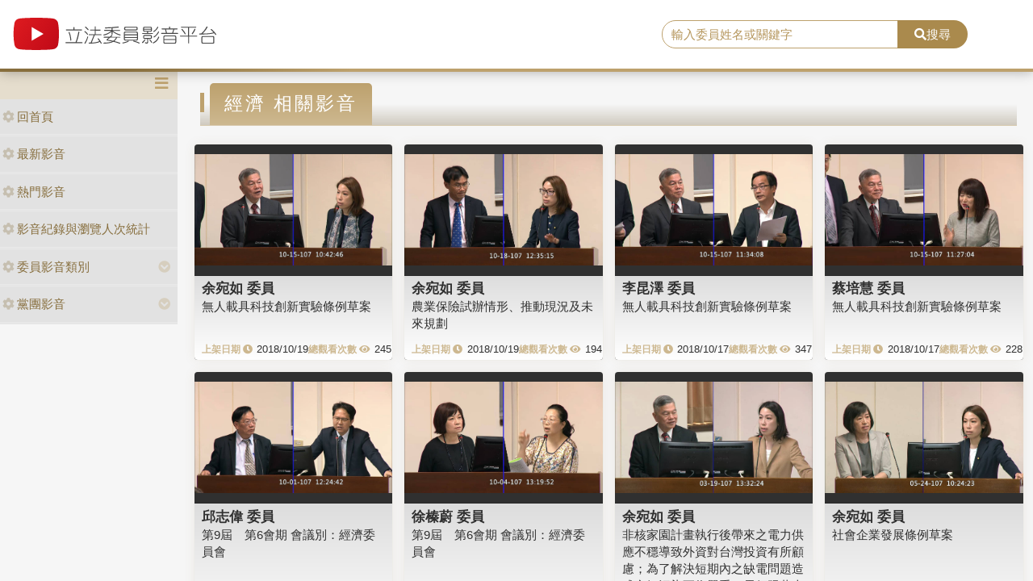

--- FILE ---
content_type: text/html; charset=utf-8
request_url: https://media.ly.gov.tw/Padding/Keyword?JsonModel=%7B%22TotalCount%22%3A792%2C%22Current%22%3A3%2C%22PageCount%22%3A20%2C%22LastIndex%22%3A40%2C%22ActionName%22%3A%22Keyword%22%2C%22ControllerName%22%3A%22Padding%22%2C%22ID%22%3A0.0%2C%22NAME%22%3Anull%2C%22LGNO%22%3Anull%2C%22STAGE%22%3A0%2C%22KEYWORD%22%3A%22%E7%B6%93%E6%BF%9F%22%7D&Current=13
body_size: 6311
content:
<!DOCTYPE html>
<html xmlns="http://www.w3.org/1999/xhtml" xmlns:og="http://ogp.me/ns#">
<head>
    <meta http-equiv="Content-Type" content="text/html; charset=utf-8">
    <meta http-equiv="X-UA-Compatible" content="IE=edge,chrome=1">
    <meta name="viewport" content="width=device-width, initial-scale=1.0, maximum-scale=1.0, user-scalable=0">

    

    <link rel="shortcut icon" href="/Content/images/favicon.ico" type="image/x-icon">
    <title>立法委員影音平台</title>
    <link type="text/css" rel="stylesheet" href="/Content/vendors/bootstrap/css/bootstrap.min.css">
    <link type="text/css" rel="stylesheet" href="/Content/vendors/bootstrap-datepicker/css/bootstrap-datepicker.min.css">
    <link type="text/css" rel="stylesheet" href="/Content/vendors/font-awesome/css/all.css">
    <link type="text/css" rel="stylesheet" href="/Content/css/style.css">
    <link type="text/css" rel="stylesheet" href="/Content/vendors/swiper/css/swiper.min.css">

    <script type="text/javascript" src="/Content/vendors/jquery/jquery.min.js"></script>

    <!-- player -->
    <script src='/Scripts/player/player.js?V=0'></script>
    <link href="/Content/vendors/videojs/7.8.4/video-js.min.css" rel="stylesheet" />
    <link href="/Scripts/player/plugins/videojs.watermark.css" rel="stylesheet">
    <link href="/Scripts/player/player.css" rel="stylesheet" />
    <script src="/Content/vendors/videojs/7.8.4/videojs-ie8.min.js"></script>
    <script src="/Content/vendors/videojs/7.8.4/video.min.js"></script>
    <script src='/Scripts/player/plugins/videojs.watermark.js'></script>
    <!-- player title-->
    <link href="/Content/player/ITMAN.title.css" rel="stylesheet">
    <script src="/Scripts/player/plugins/ITMAN.title.js"></script>
    <!-- player -->
</head>


<body>
    <div id="wrapper">
        <header class="navbar" id="ws-header">
            <div class="navbar-header" id="ws-head" role="navigation">
                <div class="container-fluid h-middle">
                    
                    <div class="h-m-left">
                        <div class="navbar-brand ws-brand"><a href="/"><img src="/Content/images/logo.svg" alt="立法委員影音平台"></a></div>
                    </div>
                    
                    <div class="h-m-right">
                        <div class="h-m-r-middle">
                            <div class="ws-sign" style="display:none">
                                <a class="btn btn-outline-primary" href="https://www.ly.gov.tw/Pages/MediaWebMember.aspx">會員登入</a>
                                <a class="btn btn-primary" href="https://www.ly.gov.tw/Pages/WebMember.aspx?flag=createNew">加入會員</a>
                            </div>
                        </div>
                    </div>
                    <div class="h-m-center">
                        <div class="ws-search">
                            <div class="input-group">
                                <input class="form-control" type="text" placeholder="輸入委員姓名或關鍵字" aria-label="search" aria-describedby="search" id="txtSearch" />
                                <div class="input-group-append">
                                    <button class="btn btn-primary" id="search" type="button"><i class="fas fa-search"></i>搜尋</button>
                                </div>
                            </div>
                        </div>
                    </div>
                </div>
            </div>
        </header>
        <div class="pages index" id="ws-body">
            <div class="container-fluid">
                <!-- menu -->
                <aside id="ws_sidebar">
                    <div class="ws_navhead clearfix">
                        <button class="navbar-toggler" id="sidebar" type="button"><i class="fas fa-bars" aria-hidden="true"></i></button>
                    </div>
                    <ul class="list-group ws_navitems">
                        <li class="list-group-item">
                            <div class="ws_item">
                                <a class="list-link" href="/"><i class="fa fa-cog" aria-hidden="true"></i>回首頁</a>
                            </div>
                        </li>
                        <li class="list-group-item">
                            <div class="ws_item">
                                <a class="list-link" href="/Home/New"><i class="fa fa-cog" aria-hidden="true"></i>最新影音</a>
                            </div>
                        </li>
                        <li class="list-group-item">
                            <div class="ws_item">
                                <a class="list-link" href="/Home/Hot"><i class="fa fa-cog" aria-hidden="true"></i>熱門影音</a>
                            </div>
                        </li>
                        <li class="list-group-item">
                            <div class="ws_item">
                                <a class="list-link" href="/Home/Statistics"><i class="fa fa-cog" aria-hidden="true"></i>影音紀錄與瀏覽人次統計</a>
                            </div>
                        </li>
                        <li class="list-group-item parent">
                            <div class="ws_item">
                                <a class="list-link" href="#"><i class="fa fa-cog" aria-hidden="true"></i>委員影音類別</a>
                                <button id="menuTypebtn" class="employ current up down transition rotate" type="button"><i class="fas fa-chevron-circle-down"></i></button>
                            </div>
                            <ul class="ws_submenu" style="display: none;">
                                    <li><a class="list-link" href="/Padding/Type?JsonModel=%7B%22TotalCount%22%3A0%2C%22Current%22%3A0%2C%22PageCount%22%3A0%2C%22LastIndex%22%3A0%2C%22ActionName%22%3Anull%2C%22ControllerName%22%3A%22Padding%22%2C%22ID%22%3A0.0%2C%22NAME%22%3A%22%E5%85%A7%E6%94%BF%E5%A7%94%E5%93%A1%E6%9C%83%22%2C%22LGNO%22%3Anull%2C%22STAGE%22%3A0%2C%22KEYWORD%22%3Anull%7D">內政委員會</a></li>
                                    <li><a class="list-link" href="/Padding/Type?JsonModel=%7B%22TotalCount%22%3A0%2C%22Current%22%3A0%2C%22PageCount%22%3A0%2C%22LastIndex%22%3A0%2C%22ActionName%22%3Anull%2C%22ControllerName%22%3A%22Padding%22%2C%22ID%22%3A0.0%2C%22NAME%22%3A%22%E5%8F%B8%E6%B3%95%E5%8F%8A%E6%B3%95%E5%88%B6%E5%A7%94%E5%93%A1%E6%9C%83%22%2C%22LGNO%22%3Anull%2C%22STAGE%22%3A0%2C%22KEYWORD%22%3Anull%7D">司法及法制委員會</a></li>
                                    <li><a class="list-link" href="/Padding/Type?JsonModel=%7B%22TotalCount%22%3A0%2C%22Current%22%3A0%2C%22PageCount%22%3A0%2C%22LastIndex%22%3A0%2C%22ActionName%22%3Anull%2C%22ControllerName%22%3A%22Padding%22%2C%22ID%22%3A0.0%2C%22NAME%22%3A%22%E5%A4%96%E4%BA%A4%E5%8F%8A%E5%9C%8B%E9%98%B2%E5%A7%94%E5%93%A1%E6%9C%83%22%2C%22LGNO%22%3Anull%2C%22STAGE%22%3A0%2C%22KEYWORD%22%3Anull%7D">外交及國防委員會</a></li>
                                    <li><a class="list-link" href="/Padding/Type?JsonModel=%7B%22TotalCount%22%3A0%2C%22Current%22%3A0%2C%22PageCount%22%3A0%2C%22LastIndex%22%3A0%2C%22ActionName%22%3Anull%2C%22ControllerName%22%3A%22Padding%22%2C%22ID%22%3A0.0%2C%22NAME%22%3A%22%E4%BA%A4%E9%80%9A%E5%A7%94%E5%93%A1%E6%9C%83%22%2C%22LGNO%22%3Anull%2C%22STAGE%22%3A0%2C%22KEYWORD%22%3Anull%7D">交通委員會</a></li>
                                    <li><a class="list-link" href="/Padding/Type?JsonModel=%7B%22TotalCount%22%3A0%2C%22Current%22%3A0%2C%22PageCount%22%3A0%2C%22LastIndex%22%3A0%2C%22ActionName%22%3Anull%2C%22ControllerName%22%3A%22Padding%22%2C%22ID%22%3A0.0%2C%22NAME%22%3A%22%E5%85%A8%E9%99%A2%E5%A7%94%E5%93%A1%E6%9C%83%22%2C%22LGNO%22%3Anull%2C%22STAGE%22%3A0%2C%22KEYWORD%22%3Anull%7D">全院委員會</a></li>
                                    <li><a class="list-link" href="/Padding/Type?JsonModel=%7B%22TotalCount%22%3A0%2C%22Current%22%3A0%2C%22PageCount%22%3A0%2C%22LastIndex%22%3A0%2C%22ActionName%22%3Anull%2C%22ControllerName%22%3A%22Padding%22%2C%22ID%22%3A0.0%2C%22NAME%22%3A%22%E7%A4%BE%E6%9C%83%E7%A6%8F%E5%88%A9%E5%8F%8A%E8%A1%9B%E7%94%9F%E7%92%B0%E5%A2%83%E5%A7%94%E5%93%A1%E6%9C%83%22%2C%22LGNO%22%3Anull%2C%22STAGE%22%3A0%2C%22KEYWORD%22%3Anull%7D">社會福利及衛生環境委員會</a></li>
                                    <li><a class="list-link" href="/Padding/Type?JsonModel=%7B%22TotalCount%22%3A0%2C%22Current%22%3A0%2C%22PageCount%22%3A0%2C%22LastIndex%22%3A0%2C%22ActionName%22%3Anull%2C%22ControllerName%22%3A%22Padding%22%2C%22ID%22%3A0.0%2C%22NAME%22%3A%22%E8%B2%A1%E6%94%BF%E5%A7%94%E5%93%A1%E6%9C%83%22%2C%22LGNO%22%3Anull%2C%22STAGE%22%3A0%2C%22KEYWORD%22%3Anull%7D">財政委員會</a></li>
                                    <li><a class="list-link" href="/Padding/Type?JsonModel=%7B%22TotalCount%22%3A0%2C%22Current%22%3A0%2C%22PageCount%22%3A0%2C%22LastIndex%22%3A0%2C%22ActionName%22%3Anull%2C%22ControllerName%22%3A%22Padding%22%2C%22ID%22%3A0.0%2C%22NAME%22%3A%22%E9%99%A2%E6%9C%83%22%2C%22LGNO%22%3Anull%2C%22STAGE%22%3A0%2C%22KEYWORD%22%3Anull%7D">院會</a></li>
                                    <li><a class="list-link" href="/Padding/Type?JsonModel=%7B%22TotalCount%22%3A0%2C%22Current%22%3A0%2C%22PageCount%22%3A0%2C%22LastIndex%22%3A0%2C%22ActionName%22%3Anull%2C%22ControllerName%22%3A%22Padding%22%2C%22ID%22%3A0.0%2C%22NAME%22%3A%22%E6%95%99%E8%82%B2%E5%8F%8A%E6%96%87%E5%8C%96%E5%A7%94%E5%93%A1%E6%9C%83%22%2C%22LGNO%22%3Anull%2C%22STAGE%22%3A0%2C%22KEYWORD%22%3Anull%7D">教育及文化委員會</a></li>
                                    <li><a class="list-link" href="/Padding/Type?JsonModel=%7B%22TotalCount%22%3A0%2C%22Current%22%3A0%2C%22PageCount%22%3A0%2C%22LastIndex%22%3A0%2C%22ActionName%22%3Anull%2C%22ControllerName%22%3A%22Padding%22%2C%22ID%22%3A0.0%2C%22NAME%22%3A%22%E7%A8%8B%E5%BA%8F%E5%A7%94%E5%93%A1%E6%9C%83%22%2C%22LGNO%22%3Anull%2C%22STAGE%22%3A0%2C%22KEYWORD%22%3Anull%7D">程序委員會</a></li>
                                    <li><a class="list-link" href="/Padding/Type?JsonModel=%7B%22TotalCount%22%3A0%2C%22Current%22%3A0%2C%22PageCount%22%3A0%2C%22LastIndex%22%3A0%2C%22ActionName%22%3Anull%2C%22ControllerName%22%3A%22Padding%22%2C%22ID%22%3A0.0%2C%22NAME%22%3A%22%E7%B6%93%E6%BF%9F%E5%A7%94%E5%93%A1%E6%9C%83%22%2C%22LGNO%22%3Anull%2C%22STAGE%22%3A0%2C%22KEYWORD%22%3Anull%7D">經濟委員會</a></li>
                            </ul>
                        </li>
                        <li class="list-group-item parent">
                            <div class="ws_item">
                                <a class="list-link" href="#"><i class="fa fa-cog" aria-hidden="true"></i>黨團影音</a>
                                <button id="menuPartybtn" class="employ current up down transition rotate" type="button"><i class="fas fa-chevron-circle-down"></i></button>
                            </div>
                            <ul class="ws_submenu" style="display: none;">
                                    <li><a class="list-link" href="/Padding/Party?JsonModel=%7B%22TotalCount%22%3A0%2C%22Current%22%3A0%2C%22PageCount%22%3A0%2C%22LastIndex%22%3A0%2C%22ActionName%22%3Anull%2C%22ControllerName%22%3A%22Padding%22%2C%22ID%22%3A0.0%2C%22NAME%22%3A%22%E4%B8%AD%E5%9C%8B%E5%9C%8B%E6%B0%91%E9%BB%A8%22%2C%22LGNO%22%3Anull%2C%22STAGE%22%3A0%2C%22KEYWORD%22%3Anull%7D">中國國民黨</a></li>
                                    <li><a class="list-link" href="/Padding/Party?JsonModel=%7B%22TotalCount%22%3A0%2C%22Current%22%3A0%2C%22PageCount%22%3A0%2C%22LastIndex%22%3A0%2C%22ActionName%22%3Anull%2C%22ControllerName%22%3A%22Padding%22%2C%22ID%22%3A0.0%2C%22NAME%22%3A%22%E5%8F%B0%E7%81%A3%E6%B0%91%E7%9C%BE%E9%BB%A8%22%2C%22LGNO%22%3Anull%2C%22STAGE%22%3A0%2C%22KEYWORD%22%3Anull%7D">台灣民眾黨</a></li>
                                    <li><a class="list-link" href="/Padding/Party?JsonModel=%7B%22TotalCount%22%3A0%2C%22Current%22%3A0%2C%22PageCount%22%3A0%2C%22LastIndex%22%3A0%2C%22ActionName%22%3Anull%2C%22ControllerName%22%3A%22Padding%22%2C%22ID%22%3A0.0%2C%22NAME%22%3A%22%E6%B0%91%E4%B8%BB%E9%80%B2%E6%AD%A5%E9%BB%A8%22%2C%22LGNO%22%3Anull%2C%22STAGE%22%3A0%2C%22KEYWORD%22%3Anull%7D">民主進步黨</a></li>
                                    <li><a class="list-link" href="/Padding/Party?JsonModel=%7B%22TotalCount%22%3A0%2C%22Current%22%3A0%2C%22PageCount%22%3A0%2C%22LastIndex%22%3A0%2C%22ActionName%22%3Anull%2C%22ControllerName%22%3A%22Padding%22%2C%22ID%22%3A0.0%2C%22NAME%22%3A%22%E7%84%A1%E9%BB%A8%E7%B1%8D%22%2C%22LGNO%22%3Anull%2C%22STAGE%22%3A0%2C%22KEYWORD%22%3Anull%7D">無黨籍</a></li>
                            </ul>
                        </li>
                    </ul>
                </aside>

                <article class="ws-content">
                    



<div class="container-fluid">
    <h3 class="ws_subtitle"><span>經濟 相關影音</span></h3>
<style>
    .ws-video-card .date::before {
        content: "上架日期 \f017";
        position: static;
        margin-right: 5px;
    }

    .ws-video-card .view::before {
        content: "總觀看次數 \f06e";
        position: static;
        margin-right: 5px;
    }

    .ws-video-card .view {
        white-space: nowrap;
    }

    .ws-video-card .date {
        white-space: nowrap;
    }

    .ws-video-card .card-header {
        background: url('/Content/images/no_image.jpg') no-repeat center;
        background-size: contain;
        overflow: hidden;
        background-position: center;
    }
</style>

<div class="row">
        <div class="col-md-3 col-xs-4 col-sm p-2">
            <div class="card ws-video-card">
                <div class="card-header" style="background-image:url('https://ivod.ly.gov.tw/Image/Pic/photo_20181015104255_13202.jpg');">
                    <a href='/Home/Detail/305515' title=""></a>
                </div>
                <div class="card-body">
                    <h5 class="card-title"><a href='/Padding/Legislator?JsonModel=%7B%22TotalCount%22%3A0%2C%22Current%22%3A0%2C%22PageCount%22%3A0%2C%22LastIndex%22%3A0%2C%22ActionName%22%3Anull%2C%22ControllerName%22%3A%22Padding%22%2C%22ID%22%3A0.0%2C%22NAME%22%3Anull%2C%22LGNO%22%3A%2200011%22%2C%22STAGE%22%3A9%2C%22KEYWORD%22%3Anull%7D' title="">余宛如 委員</a></h5>
                    <div class="card-content"><a href='/Home/Detail/305515' title="">無人載具科技創新實驗條例草案</a></div>
                    <div class="card-cont">
                        <div class="date">2018/10/19</div>
                        <div class="view">245</div>
                    </div>
                </div>
            </div>
        </div>
        <div class="col-md-3 col-xs-4 col-sm p-2">
            <div class="card ws-video-card">
                <div class="card-header" style="background-image:url('https://ivod.ly.gov.tw/Image/Pic/photo_20181018123522_13200.jpg');">
                    <a href='/Home/Detail/305511' title=""></a>
                </div>
                <div class="card-body">
                    <h5 class="card-title"><a href='/Padding/Legislator?JsonModel=%7B%22TotalCount%22%3A0%2C%22Current%22%3A0%2C%22PageCount%22%3A0%2C%22LastIndex%22%3A0%2C%22ActionName%22%3Anull%2C%22ControllerName%22%3A%22Padding%22%2C%22ID%22%3A0.0%2C%22NAME%22%3Anull%2C%22LGNO%22%3A%2200011%22%2C%22STAGE%22%3A9%2C%22KEYWORD%22%3Anull%7D' title="">余宛如 委員</a></h5>
                    <div class="card-content"><a href='/Home/Detail/305511' title="">農業保險試辦情形、推動現況及未來規劃</a></div>
                    <div class="card-cont">
                        <div class="date">2018/10/19</div>
                        <div class="view">194</div>
                    </div>
                </div>
            </div>
        </div>
        <div class="col-md-3 col-xs-4 col-sm p-2">
            <div class="card ws-video-card">
                <div class="card-header" style="background-image:url('https://ivod.ly.gov.tw/Image/Pic/photo_20181015113417_13202.jpg');">
                    <a href='/Home/Detail/305480' title=""></a>
                </div>
                <div class="card-body">
                    <h5 class="card-title"><a href='/Padding/Legislator?JsonModel=%7B%22TotalCount%22%3A0%2C%22Current%22%3A0%2C%22PageCount%22%3A0%2C%22LastIndex%22%3A0%2C%22ActionName%22%3Anull%2C%22ControllerName%22%3A%22Padding%22%2C%22ID%22%3A0.0%2C%22NAME%22%3Anull%2C%22LGNO%22%3A%2200020%22%2C%22STAGE%22%3A9%2C%22KEYWORD%22%3Anull%7D' title="">李昆澤 委員</a></h5>
                    <div class="card-content"><a href='/Home/Detail/305480' title="">無人載具科技創新實驗條例草案</a></div>
                    <div class="card-cont">
                        <div class="date">2018/10/17</div>
                        <div class="view">347</div>
                    </div>
                </div>
            </div>
        </div>
        <div class="col-md-3 col-xs-4 col-sm p-2">
            <div class="card ws-video-card">
                <div class="card-header" style="background-image:url('https://ivod.ly.gov.tw/Image/Pic/photo_20181015112711_13202.jpg');">
                    <a href='/Home/Detail/305469' title=""></a>
                </div>
                <div class="card-body">
                    <h5 class="card-title"><a href='/Padding/Legislator?JsonModel=%7B%22TotalCount%22%3A0%2C%22Current%22%3A0%2C%22PageCount%22%3A0%2C%22LastIndex%22%3A0%2C%22ActionName%22%3Anull%2C%22ControllerName%22%3A%22Padding%22%2C%22ID%22%3A0.0%2C%22NAME%22%3Anull%2C%22LGNO%22%3A%2200091%22%2C%22STAGE%22%3A9%2C%22KEYWORD%22%3Anull%7D' title="">蔡培慧 委員</a></h5>
                    <div class="card-content"><a href='/Home/Detail/305469' title="">無人載具科技創新實驗條例草案</a></div>
                    <div class="card-cont">
                        <div class="date">2018/10/17</div>
                        <div class="view">228</div>
                    </div>
                </div>
            </div>
        </div>
        <div class="col-md-3 col-xs-4 col-sm p-2">
            <div class="card ws-video-card">
                <div class="card-header" style="background-image:url('https://ivod.ly.gov.tw/Image/Pic/photo_20181001122452_13112.jpg');">
                    <a href='/Home/Detail/305432' title=""></a>
                </div>
                <div class="card-body">
                    <h5 class="card-title"><a href='/Padding/Legislator?JsonModel=%7B%22TotalCount%22%3A0%2C%22Current%22%3A0%2C%22PageCount%22%3A0%2C%22LastIndex%22%3A0%2C%22ActionName%22%3Anull%2C%22ControllerName%22%3A%22Padding%22%2C%22ID%22%3A0.0%2C%22NAME%22%3Anull%2C%22LGNO%22%3A%2200036%22%2C%22STAGE%22%3A9%2C%22KEYWORD%22%3Anull%7D' title="">邱志偉 委員</a></h5>
                    <div class="card-content"><a href='/Home/Detail/305432' title="">第9屆　第6會期
會議別：經濟委員會</a></div>
                    <div class="card-cont">
                        <div class="date">2018/10/11</div>
                        <div class="view">338</div>
                    </div>
                </div>
            </div>
        </div>
        <div class="col-md-3 col-xs-4 col-sm p-2">
            <div class="card ws-video-card">
                <div class="card-header" style="background-image:url('https://ivod.ly.gov.tw/Image/Pic/photo_20181004132001_13115.jpg');">
                    <a href='/Home/Detail/305391' title=""></a>
                </div>
                <div class="card-body">
                    <h5 class="card-title"><a href='/Padding/Legislator?JsonModel=%7B%22TotalCount%22%3A0%2C%22Current%22%3A0%2C%22PageCount%22%3A0%2C%22LastIndex%22%3A0%2C%22ActionName%22%3Anull%2C%22ControllerName%22%3A%22Padding%22%2C%22ID%22%3A0.0%2C%22NAME%22%3Anull%2C%22LGNO%22%3A%2200047%22%2C%22STAGE%22%3A9%2C%22KEYWORD%22%3Anull%7D' title="">徐榛蔚 委員</a></h5>
                    <div class="card-content"><a href='/Home/Detail/305391' title="">第9屆　第6會期
會議別：經濟委員會</a></div>
                    <div class="card-cont">
                        <div class="date">2018/10/04</div>
                        <div class="view">409</div>
                    </div>
                </div>
            </div>
        </div>
        <div class="col-md-3 col-xs-4 col-sm p-2">
            <div class="card ws-video-card">
                <div class="card-header" style="background-image:url('https://ivod.ly.gov.tw/Image/Pic/photo_20180319133232_12635.jpg');">
                    <a href='/Home/Detail/305290' title=""></a>
                </div>
                <div class="card-body">
                    <h5 class="card-title"><a href='/Padding/Legislator?JsonModel=%7B%22TotalCount%22%3A0%2C%22Current%22%3A0%2C%22PageCount%22%3A0%2C%22LastIndex%22%3A0%2C%22ActionName%22%3Anull%2C%22ControllerName%22%3A%22Padding%22%2C%22ID%22%3A0.0%2C%22NAME%22%3Anull%2C%22LGNO%22%3A%2200011%22%2C%22STAGE%22%3A9%2C%22KEYWORD%22%3Anull%7D' title="">余宛如 委員</a></h5>
                    <div class="card-content"><a href='/Home/Detail/305290' title="">非核家園計畫執行後帶來之電力供應不穩導致外資對台灣投資有所顧慮；為了解決短期內之缺電問題造成空氣污染更為嚴重，電價跟著上漲導致民怨沸騰，政府之因應對策</a></div>
                    <div class="card-cont">
                        <div class="date">2018/07/31</div>
                        <div class="view">512</div>
                    </div>
                </div>
            </div>
        </div>
        <div class="col-md-3 col-xs-4 col-sm p-2">
            <div class="card ws-video-card">
                <div class="card-header" style="background-image:url('https://ivod.ly.gov.tw/Image/Pic/photo_20180524102431_12979.jpg');">
                    <a href='/Home/Detail/305265' title=""></a>
                </div>
                <div class="card-body">
                    <h5 class="card-title"><a href='/Padding/Legislator?JsonModel=%7B%22TotalCount%22%3A0%2C%22Current%22%3A0%2C%22PageCount%22%3A0%2C%22LastIndex%22%3A0%2C%22ActionName%22%3Anull%2C%22ControllerName%22%3A%22Padding%22%2C%22ID%22%3A0.0%2C%22NAME%22%3Anull%2C%22LGNO%22%3A%2200011%22%2C%22STAGE%22%3A9%2C%22KEYWORD%22%3Anull%7D' title="">余宛如 委員</a></h5>
                    <div class="card-content"><a href='/Home/Detail/305265' title="">社會企業發展條例草案</a></div>
                    <div class="card-cont">
                        <div class="date">2018/07/31</div>
                        <div class="view">244</div>
                    </div>
                </div>
            </div>
        </div>
        <div class="col-md-3 col-xs-4 col-sm p-2">
            <div class="card ws-video-card">
                <div class="card-header" style="background-image:url('https://ivod.ly.gov.tw/Image/Pic/photo_20180524091004_12979.jpg');">
                    <a href='/Home/Detail/305266' title=""></a>
                </div>
                <div class="card-body">
                    <h5 class="card-title"><a href='/Padding/Legislator?JsonModel=%7B%22TotalCount%22%3A0%2C%22Current%22%3A0%2C%22PageCount%22%3A0%2C%22LastIndex%22%3A0%2C%22ActionName%22%3Anull%2C%22ControllerName%22%3A%22Padding%22%2C%22ID%22%3A0.0%2C%22NAME%22%3Anull%2C%22LGNO%22%3A%2200011%22%2C%22STAGE%22%3A9%2C%22KEYWORD%22%3Anull%7D' title="">余宛如 委員</a></h5>
                    <div class="card-content"><a href='/Home/Detail/305266' title="">社會企業發展條例草案</a></div>
                    <div class="card-cont">
                        <div class="date">2018/07/31</div>
                        <div class="view">43</div>
                    </div>
                </div>
            </div>
        </div>
        <div class="col-md-3 col-xs-4 col-sm p-2">
            <div class="card ws-video-card">
                <div class="card-header" style="background-image:url('https://ivod.ly.gov.tw/Image/Pic/photo_20170424165455_11715.jpg');">
                    <a href='/Home/Detail/305196' title=""></a>
                </div>
                <div class="card-body">
                    <h5 class="card-title"><a href='/Padding/Legislator?JsonModel=%7B%22TotalCount%22%3A0%2C%22Current%22%3A0%2C%22PageCount%22%3A0%2C%22LastIndex%22%3A0%2C%22ActionName%22%3Anull%2C%22ControllerName%22%3A%22Padding%22%2C%22ID%22%3A0.0%2C%22NAME%22%3Anull%2C%22LGNO%22%3A%2200093%22%2C%22STAGE%22%3A9%2C%22KEYWORD%22%3Anull%7D' title="">蔣乃辛 委員</a></h5>
                    <div class="card-content"><a href='/Home/Detail/305196' title="">前瞻基礎建設特別條例草案</a></div>
                    <div class="card-cont">
                        <div class="date">2018/07/31</div>
                        <div class="view">226</div>
                    </div>
                </div>
            </div>
        </div>
        <div class="col-md-3 col-xs-4 col-sm p-2">
            <div class="card ws-video-card">
                <div class="card-header" style="background-image:url('https://ivod.ly.gov.tw/Image/Pic/photo_20180524164952_12975.jpg');">
                    <a href='/Home/Detail/305071' title=""></a>
                </div>
                <div class="card-body">
                    <h5 class="card-title"><a href='/Padding/Legislator?JsonModel=%7B%22TotalCount%22%3A0%2C%22Current%22%3A0%2C%22PageCount%22%3A0%2C%22LastIndex%22%3A0%2C%22ActionName%22%3Anull%2C%22ControllerName%22%3A%22Padding%22%2C%22ID%22%3A0.0%2C%22NAME%22%3Anull%2C%22LGNO%22%3A%2200036%22%2C%22STAGE%22%3A9%2C%22KEYWORD%22%3Anull%7D' title="">邱志偉 委員</a></h5>
                    <div class="card-content"><a href='/Home/Detail/305071' title="">營業秘密法部分條文修正草案</a></div>
                    <div class="card-cont">
                        <div class="date">2018/07/17</div>
                        <div class="view">374</div>
                    </div>
                </div>
            </div>
        </div>
        <div class="col-md-3 col-xs-4 col-sm p-2">
            <div class="card ws-video-card">
                <div class="card-header" style="background-image:url('https://ivod.ly.gov.tw/Image/Pic/photo_20171220165432_12435.jpg');">
                    <a href='/Home/Detail/304989' title=""></a>
                </div>
                <div class="card-body">
                    <h5 class="card-title"><a href='/Padding/Legislator?JsonModel=%7B%22TotalCount%22%3A0%2C%22Current%22%3A0%2C%22PageCount%22%3A0%2C%22LastIndex%22%3A0%2C%22ActionName%22%3Anull%2C%22ControllerName%22%3A%22Padding%22%2C%22ID%22%3A0.0%2C%22NAME%22%3Anull%2C%22LGNO%22%3A%2200077%22%2C%22STAGE%22%3A9%2C%22KEYWORD%22%3Anull%7D' title="">黃國昌 委員</a></h5>
                    <div class="card-content"><a href='/Home/Detail/304989' title="">公司法修正草案</a></div>
                    <div class="card-cont">
                        <div class="date">2018/06/21</div>
                        <div class="view">263</div>
                    </div>
                </div>
            </div>
        </div>
        <div class="col-md-3 col-xs-4 col-sm p-2">
            <div class="card ws-video-card">
                <div class="card-header" style="background-image:url('https://ivod.ly.gov.tw/Image/Pic/photo_20171220145659_12435.jpg');">
                    <a href='/Home/Detail/304990' title=""></a>
                </div>
                <div class="card-body">
                    <h5 class="card-title"><a href='/Padding/Legislator?JsonModel=%7B%22TotalCount%22%3A0%2C%22Current%22%3A0%2C%22PageCount%22%3A0%2C%22LastIndex%22%3A0%2C%22ActionName%22%3Anull%2C%22ControllerName%22%3A%22Padding%22%2C%22ID%22%3A0.0%2C%22NAME%22%3Anull%2C%22LGNO%22%3A%2200077%22%2C%22STAGE%22%3A9%2C%22KEYWORD%22%3Anull%7D' title="">黃國昌 委員</a></h5>
                    <div class="card-content"><a href='/Home/Detail/304990' title="">公司法修正草案</a></div>
                    <div class="card-cont">
                        <div class="date">2018/06/21</div>
                        <div class="view">233</div>
                    </div>
                </div>
            </div>
        </div>
        <div class="col-md-3 col-xs-4 col-sm p-2">
            <div class="card ws-video-card">
                <div class="card-header" style="background-image:url('https://ivod.ly.gov.tw/Image/Pic/photo_20171228112732_12477.jpg');">
                    <a href='/Home/Detail/304985' title=""></a>
                </div>
                <div class="card-body">
                    <h5 class="card-title"><a href='/Padding/Legislator?JsonModel=%7B%22TotalCount%22%3A0%2C%22Current%22%3A0%2C%22PageCount%22%3A0%2C%22LastIndex%22%3A0%2C%22ActionName%22%3Anull%2C%22ControllerName%22%3A%22Padding%22%2C%22ID%22%3A0.0%2C%22NAME%22%3Anull%2C%22LGNO%22%3A%2200077%22%2C%22STAGE%22%3A9%2C%22KEYWORD%22%3Anull%7D' title="">黃國昌 委員</a></h5>
                    <div class="card-content"><a href='/Home/Detail/304985' title="">如何整合各部會資源，營造水岸融合之優化環境</a></div>
                    <div class="card-cont">
                        <div class="date">2018/06/21</div>
                        <div class="view">355</div>
                    </div>
                </div>
            </div>
        </div>
        <div class="col-md-3 col-xs-4 col-sm p-2">
            <div class="card ws-video-card">
                <div class="card-header" style="background-image:url('https://ivod.ly.gov.tw/Image/Pic/photo_20180321143207_12636.jpg');">
                    <a href='/Home/Detail/304959' title=""></a>
                </div>
                <div class="card-body">
                    <h5 class="card-title"><a href='/Padding/Legislator?JsonModel=%7B%22TotalCount%22%3A0%2C%22Current%22%3A0%2C%22PageCount%22%3A0%2C%22LastIndex%22%3A0%2C%22ActionName%22%3Anull%2C%22ControllerName%22%3A%22Padding%22%2C%22ID%22%3A0.0%2C%22NAME%22%3Anull%2C%22LGNO%22%3A%2200077%22%2C%22STAGE%22%3A9%2C%22KEYWORD%22%3Anull%7D' title="">黃國昌 委員</a></h5>
                    <div class="card-content"><a href='/Home/Detail/304959' title="">第9屆　第5會期
會議別：經濟委員會</a></div>
                    <div class="card-cont">
                        <div class="date">2018/06/21</div>
                        <div class="view">224</div>
                    </div>
                </div>
            </div>
        </div>
        <div class="col-md-3 col-xs-4 col-sm p-2">
            <div class="card ws-video-card">
                <div class="card-header" style="background-image:url('https://ivod.ly.gov.tw/Image/Pic/photo_20180402123804_12691.jpg');">
                    <a href='/Home/Detail/304950' title=""></a>
                </div>
                <div class="card-body">
                    <h5 class="card-title"><a href='/Padding/Legislator?JsonModel=%7B%22TotalCount%22%3A0%2C%22Current%22%3A0%2C%22PageCount%22%3A0%2C%22LastIndex%22%3A0%2C%22ActionName%22%3Anull%2C%22ControllerName%22%3A%22Padding%22%2C%22ID%22%3A0.0%2C%22NAME%22%3Anull%2C%22LGNO%22%3A%2200077%22%2C%22STAGE%22%3A9%2C%22KEYWORD%22%3Anull%7D' title="">黃國昌 委員</a></h5>
                    <div class="card-content"><a href='/Home/Detail/304950' title="">工廠管理輔導法第三十四條條文修正草案</a></div>
                    <div class="card-cont">
                        <div class="date">2018/06/21</div>
                        <div class="view">299</div>
                    </div>
                </div>
            </div>
        </div>
        <div class="col-md-3 col-xs-4 col-sm p-2">
            <div class="card ws-video-card">
                <div class="card-header" style="background-image:url('https://ivod.ly.gov.tw/Image/Pic/photo_20180411133501_12716.jpg');">
                    <a href='/Home/Detail/304946' title=""></a>
                </div>
                <div class="card-body">
                    <h5 class="card-title"><a href='/Padding/Legislator?JsonModel=%7B%22TotalCount%22%3A0%2C%22Current%22%3A0%2C%22PageCount%22%3A0%2C%22LastIndex%22%3A0%2C%22ActionName%22%3Anull%2C%22ControllerName%22%3A%22Padding%22%2C%22ID%22%3A0.0%2C%22NAME%22%3Anull%2C%22LGNO%22%3A%2200077%22%2C%22STAGE%22%3A9%2C%22KEYWORD%22%3Anull%7D' title="">黃國昌 委員</a></h5>
                    <div class="card-content"><a href='/Home/Detail/304946' title="">植物防疫檢疫法部分條文修正草案</a></div>
                    <div class="card-cont">
                        <div class="date">2018/06/21</div>
                        <div class="view">314</div>
                    </div>
                </div>
            </div>
        </div>
        <div class="col-md-3 col-xs-4 col-sm p-2">
            <div class="card ws-video-card">
                <div class="card-header" style="background-image:url('https://ivod.ly.gov.tw/Image/Pic/photo_20180418112921_12759.jpg');">
                    <a href='/Home/Detail/304941' title=""></a>
                </div>
                <div class="card-body">
                    <h5 class="card-title"><a href='/Padding/Legislator?JsonModel=%7B%22TotalCount%22%3A0%2C%22Current%22%3A0%2C%22PageCount%22%3A0%2C%22LastIndex%22%3A0%2C%22ActionName%22%3Anull%2C%22ControllerName%22%3A%22Padding%22%2C%22ID%22%3A0.0%2C%22NAME%22%3Anull%2C%22LGNO%22%3A%2200077%22%2C%22STAGE%22%3A9%2C%22KEYWORD%22%3Anull%7D' title="">黃國昌 委員</a></h5>
                    <div class="card-content"><a href='/Home/Detail/304941' title="">商標法部分條文修正草案</a></div>
                    <div class="card-cont">
                        <div class="date">2018/06/21</div>
                        <div class="view">50</div>
                    </div>
                </div>
            </div>
        </div>
        <div class="col-md-3 col-xs-4 col-sm p-2">
            <div class="card ws-video-card">
                <div class="card-header" style="background-image:url('https://ivod.ly.gov.tw/Image/Pic/photo_20180419112942_12741.jpg');">
                    <a href='/Home/Detail/304939' title=""></a>
                </div>
                <div class="card-body">
                    <h5 class="card-title"><a href='/Padding/Legislator?JsonModel=%7B%22TotalCount%22%3A0%2C%22Current%22%3A0%2C%22PageCount%22%3A0%2C%22LastIndex%22%3A0%2C%22ActionName%22%3Anull%2C%22ControllerName%22%3A%22Padding%22%2C%22ID%22%3A0.0%2C%22NAME%22%3Anull%2C%22LGNO%22%3A%2200077%22%2C%22STAGE%22%3A9%2C%22KEYWORD%22%3Anull%7D' title="">黃國昌 委員</a></h5>
                    <div class="card-content"><a href='/Home/Detail/304939' title="">公司法部分條文修正草案</a></div>
                    <div class="card-cont">
                        <div class="date">2018/06/21</div>
                        <div class="view">252</div>
                    </div>
                </div>
            </div>
        </div>
        <div class="col-md-3 col-xs-4 col-sm p-2">
            <div class="card ws-video-card">
                <div class="card-header" style="background-image:url('https://ivod.ly.gov.tw/Image/Pic/photo_20180419153636_12758.jpg');">
                    <a href='/Home/Detail/304937' title=""></a>
                </div>
                <div class="card-body">
                    <h5 class="card-title"><a href='/Padding/Legislator?JsonModel=%7B%22TotalCount%22%3A0%2C%22Current%22%3A0%2C%22PageCount%22%3A0%2C%22LastIndex%22%3A0%2C%22ActionName%22%3Anull%2C%22ControllerName%22%3A%22Padding%22%2C%22ID%22%3A0.0%2C%22NAME%22%3Anull%2C%22LGNO%22%3A%2200077%22%2C%22STAGE%22%3A9%2C%22KEYWORD%22%3Anull%7D' title="">黃國昌 委員</a></h5>
                    <div class="card-content"><a href='/Home/Detail/304937' title="">公司法修正草案</a></div>
                    <div class="card-cont">
                        <div class="date">2018/06/21</div>
                        <div class="view">272</div>
                    </div>
                </div>
            </div>
        </div>
</div>

<div class="row">
    <div class="col-12 text-center">
        <nav class="ws-pagination" aria-label="Page navigation example">
            <ul class="pagination">
                <li class="page-item"><a class="page-link" href="/Padding/Keyword?JsonModel=%7B%22TotalCount%22%3A842%2C%22Current%22%3A13%2C%22PageCount%22%3A20%2C%22LastIndex%22%3A43%2C%22ActionName%22%3A%22Keyword%22%2C%22ControllerName%22%3A%22Padding%22%2C%22ID%22%3A0.0%2C%22NAME%22%3Anull%2C%22LGNO%22%3Anull%2C%22STAGE%22%3A0%2C%22KEYWORD%22%3A%22%E7%B6%93%E6%BF%9F%22%7D&amp;Current=0" >首頁</a></li>
                <li class="page-item"><a class="page-link" href="/Padding/Keyword?JsonModel=%7B%22TotalCount%22%3A842%2C%22Current%22%3A13%2C%22PageCount%22%3A20%2C%22LastIndex%22%3A43%2C%22ActionName%22%3A%22Keyword%22%2C%22ControllerName%22%3A%22Padding%22%2C%22ID%22%3A0.0%2C%22NAME%22%3Anull%2C%22LGNO%22%3Anull%2C%22STAGE%22%3A0%2C%22KEYWORD%22%3A%22%E7%B6%93%E6%BF%9F%22%7D&amp;Current=3" >上十頁</a></li>
                <li class="page-item"><a class="page-link" href="/Padding/Keyword?JsonModel=%7B%22TotalCount%22%3A842%2C%22Current%22%3A13%2C%22PageCount%22%3A20%2C%22LastIndex%22%3A43%2C%22ActionName%22%3A%22Keyword%22%2C%22ControllerName%22%3A%22Padding%22%2C%22ID%22%3A0.0%2C%22NAME%22%3Anull%2C%22LGNO%22%3Anull%2C%22STAGE%22%3A0%2C%22KEYWORD%22%3A%22%E7%B6%93%E6%BF%9F%22%7D&amp;Current=12" >上一頁</a></li>
                <li class="page-item"><a class="page-link" href="/Padding/Keyword?JsonModel=%7B%22TotalCount%22%3A842%2C%22Current%22%3A13%2C%22PageCount%22%3A20%2C%22LastIndex%22%3A43%2C%22ActionName%22%3A%22Keyword%22%2C%22ControllerName%22%3A%22Padding%22%2C%22ID%22%3A0.0%2C%22NAME%22%3Anull%2C%22LGNO%22%3Anull%2C%22STAGE%22%3A0%2C%22KEYWORD%22%3A%22%E7%B6%93%E6%BF%9F%22%7D&amp;Current=3" >...</a></li>
                    <li class="page-item"><a class='page-link ' href='/Padding/Keyword?JsonModel=%7B%22TotalCount%22%3A842%2C%22Current%22%3A13%2C%22PageCount%22%3A20%2C%22LastIndex%22%3A43%2C%22ActionName%22%3A%22Keyword%22%2C%22ControllerName%22%3A%22Padding%22%2C%22ID%22%3A0.0%2C%22NAME%22%3Anull%2C%22LGNO%22%3Anull%2C%22STAGE%22%3A0%2C%22KEYWORD%22%3A%22%E7%B6%93%E6%BF%9F%22%7D&amp;Current=10'>11</a></li>
                    <li class="page-item"><a class='page-link ' href='/Padding/Keyword?JsonModel=%7B%22TotalCount%22%3A842%2C%22Current%22%3A13%2C%22PageCount%22%3A20%2C%22LastIndex%22%3A43%2C%22ActionName%22%3A%22Keyword%22%2C%22ControllerName%22%3A%22Padding%22%2C%22ID%22%3A0.0%2C%22NAME%22%3Anull%2C%22LGNO%22%3Anull%2C%22STAGE%22%3A0%2C%22KEYWORD%22%3A%22%E7%B6%93%E6%BF%9F%22%7D&amp;Current=11'>12</a></li>
                    <li class="page-item"><a class='page-link ' href='/Padding/Keyword?JsonModel=%7B%22TotalCount%22%3A842%2C%22Current%22%3A13%2C%22PageCount%22%3A20%2C%22LastIndex%22%3A43%2C%22ActionName%22%3A%22Keyword%22%2C%22ControllerName%22%3A%22Padding%22%2C%22ID%22%3A0.0%2C%22NAME%22%3Anull%2C%22LGNO%22%3Anull%2C%22STAGE%22%3A0%2C%22KEYWORD%22%3A%22%E7%B6%93%E6%BF%9F%22%7D&amp;Current=12'>13</a></li>
                    <li class="page-item"><a class='page-link bg-info' href='/Padding/Keyword?JsonModel=%7B%22TotalCount%22%3A842%2C%22Current%22%3A13%2C%22PageCount%22%3A20%2C%22LastIndex%22%3A43%2C%22ActionName%22%3A%22Keyword%22%2C%22ControllerName%22%3A%22Padding%22%2C%22ID%22%3A0.0%2C%22NAME%22%3Anull%2C%22LGNO%22%3Anull%2C%22STAGE%22%3A0%2C%22KEYWORD%22%3A%22%E7%B6%93%E6%BF%9F%22%7D&amp;Current=13'>14</a></li>
                    <li class="page-item"><a class='page-link ' href='/Padding/Keyword?JsonModel=%7B%22TotalCount%22%3A842%2C%22Current%22%3A13%2C%22PageCount%22%3A20%2C%22LastIndex%22%3A43%2C%22ActionName%22%3A%22Keyword%22%2C%22ControllerName%22%3A%22Padding%22%2C%22ID%22%3A0.0%2C%22NAME%22%3Anull%2C%22LGNO%22%3Anull%2C%22STAGE%22%3A0%2C%22KEYWORD%22%3A%22%E7%B6%93%E6%BF%9F%22%7D&amp;Current=14'>15</a></li>
                    <li class="page-item"><a class='page-link ' href='/Padding/Keyword?JsonModel=%7B%22TotalCount%22%3A842%2C%22Current%22%3A13%2C%22PageCount%22%3A20%2C%22LastIndex%22%3A43%2C%22ActionName%22%3A%22Keyword%22%2C%22ControllerName%22%3A%22Padding%22%2C%22ID%22%3A0.0%2C%22NAME%22%3Anull%2C%22LGNO%22%3Anull%2C%22STAGE%22%3A0%2C%22KEYWORD%22%3A%22%E7%B6%93%E6%BF%9F%22%7D&amp;Current=15'>16</a></li>
                    <li class="page-item"><a class='page-link ' href='/Padding/Keyword?JsonModel=%7B%22TotalCount%22%3A842%2C%22Current%22%3A13%2C%22PageCount%22%3A20%2C%22LastIndex%22%3A43%2C%22ActionName%22%3A%22Keyword%22%2C%22ControllerName%22%3A%22Padding%22%2C%22ID%22%3A0.0%2C%22NAME%22%3Anull%2C%22LGNO%22%3Anull%2C%22STAGE%22%3A0%2C%22KEYWORD%22%3A%22%E7%B6%93%E6%BF%9F%22%7D&amp;Current=16'>17</a></li>
                    <li class="page-item"><a class='page-link ' href='/Padding/Keyword?JsonModel=%7B%22TotalCount%22%3A842%2C%22Current%22%3A13%2C%22PageCount%22%3A20%2C%22LastIndex%22%3A43%2C%22ActionName%22%3A%22Keyword%22%2C%22ControllerName%22%3A%22Padding%22%2C%22ID%22%3A0.0%2C%22NAME%22%3Anull%2C%22LGNO%22%3Anull%2C%22STAGE%22%3A0%2C%22KEYWORD%22%3A%22%E7%B6%93%E6%BF%9F%22%7D&amp;Current=17'>18</a></li>
                    <li class="page-item"><a class='page-link ' href='/Padding/Keyword?JsonModel=%7B%22TotalCount%22%3A842%2C%22Current%22%3A13%2C%22PageCount%22%3A20%2C%22LastIndex%22%3A43%2C%22ActionName%22%3A%22Keyword%22%2C%22ControllerName%22%3A%22Padding%22%2C%22ID%22%3A0.0%2C%22NAME%22%3Anull%2C%22LGNO%22%3Anull%2C%22STAGE%22%3A0%2C%22KEYWORD%22%3A%22%E7%B6%93%E6%BF%9F%22%7D&amp;Current=18'>19</a></li>
                    <li class="page-item"><a class='page-link ' href='/Padding/Keyword?JsonModel=%7B%22TotalCount%22%3A842%2C%22Current%22%3A13%2C%22PageCount%22%3A20%2C%22LastIndex%22%3A43%2C%22ActionName%22%3A%22Keyword%22%2C%22ControllerName%22%3A%22Padding%22%2C%22ID%22%3A0.0%2C%22NAME%22%3Anull%2C%22LGNO%22%3Anull%2C%22STAGE%22%3A0%2C%22KEYWORD%22%3A%22%E7%B6%93%E6%BF%9F%22%7D&amp;Current=19'>20</a></li>
                        <li class="page-item"><a class="page-link" href="/Padding/Keyword?JsonModel=%7B%22TotalCount%22%3A842%2C%22Current%22%3A13%2C%22PageCount%22%3A20%2C%22LastIndex%22%3A43%2C%22ActionName%22%3A%22Keyword%22%2C%22ControllerName%22%3A%22Padding%22%2C%22ID%22%3A0.0%2C%22NAME%22%3Anull%2C%22LGNO%22%3Anull%2C%22STAGE%22%3A0%2C%22KEYWORD%22%3A%22%E7%B6%93%E6%BF%9F%22%7D&amp;Current=23" >...</a></li>
                <li class="page-item"><a class="page-link" href="/Padding/Keyword?JsonModel=%7B%22TotalCount%22%3A842%2C%22Current%22%3A13%2C%22PageCount%22%3A20%2C%22LastIndex%22%3A43%2C%22ActionName%22%3A%22Keyword%22%2C%22ControllerName%22%3A%22Padding%22%2C%22ID%22%3A0.0%2C%22NAME%22%3Anull%2C%22LGNO%22%3Anull%2C%22STAGE%22%3A0%2C%22KEYWORD%22%3A%22%E7%B6%93%E6%BF%9F%22%7D&amp;Current=14" >下一頁</a></li>
                <li class="page-item"><a class="page-link" href="/Padding/Keyword?JsonModel=%7B%22TotalCount%22%3A842%2C%22Current%22%3A13%2C%22PageCount%22%3A20%2C%22LastIndex%22%3A43%2C%22ActionName%22%3A%22Keyword%22%2C%22ControllerName%22%3A%22Padding%22%2C%22ID%22%3A0.0%2C%22NAME%22%3Anull%2C%22LGNO%22%3Anull%2C%22STAGE%22%3A0%2C%22KEYWORD%22%3A%22%E7%B6%93%E6%BF%9F%22%7D&amp;Current=23" >下十頁</a></li>
                <li class="page-item"><a class="page-link" href="/Padding/Keyword?JsonModel=%7B%22TotalCount%22%3A842%2C%22Current%22%3A13%2C%22PageCount%22%3A20%2C%22LastIndex%22%3A43%2C%22ActionName%22%3A%22Keyword%22%2C%22ControllerName%22%3A%22Padding%22%2C%22ID%22%3A0.0%2C%22NAME%22%3Anull%2C%22LGNO%22%3Anull%2C%22STAGE%22%3A0%2C%22KEYWORD%22%3A%22%E7%B6%93%E6%BF%9F%22%7D&amp;Current=42" >最終頁</a></li>
            </ul>
        </nav>
    </div>
</div>

</div>

                    <footer id="ws-footer">
                        <div class="container">
                            Copyright © 立法院影音平台
                            <a class="btn btn-primary" href="https://www.ly.gov.tw/Pages/List.aspx?nodeid=10770">資訊安全政策</a>
                            <a class="btn btn-primary" href="https://www.ly.gov.tw/Pages/List.aspx?nodeid=10771">隱私權政策</a>
                            <a class="btn btn-primary" href="https://www.ly.gov.tw/Pages/List.aspx?nodeid=10772">立法院網站資料開放宣告</a>
                        </div>
                    </footer>
                </article>
            </div>
        </div>
    </div>
    <script nonce="cm1vaw==">
        function VideoAsTitle(title, mediaName, createDate, timeStart, timeEnd, watermark, xPosition, yPosition, mediaID) {
            timeStart = "00:00";
            timeEnd = "1:12";

            if (!watermark) {
                xPosition = "100";
                yPosition = "0";
            }

            var resource = mediaName.indexOf('http', 0) === 0 ? "LOYB" : "ivod";
            if (resource === "ivod") {
                if (parseInt(createDate) >= 20230201) {
                    resource = "ivod_1"
                }
            }
            playerInitialize(resource, mediaName, timeStart, timeEnd, watermark, xPosition, yPosition);

            player.ITMAN_title({
                text: title,
                opacity: 1,
                bottom: '10%',
                fontSize: '5vw',
            });

            player.on('playing', function () {
                $.post('/Other/CountPlayer', { ID: mediaID }, function () {
                });
            });
        }
    </script>
</body>

<script type="text/javascript" src="/Content/vendors/bootstrap/js/bootstrap.min.js"></script>
<script type="text/javascript" src="/Content/vendors/bootstrap-datepicker/js/bootstrap-datepicker.js"></script>
<script type="text/javascript" src="/Content/vendors/bootstrap-datepicker/js/bootstrap-datepicker.zh-TW.js"></script>
<script type="text/javascript" src="/Content/vendors/sidebar/sidebar.menu.js"></script>
<script type="text/javascript" src="/Content/js/config.js"></script>
<script type="text/javascript" src="/Content/vendors/swiper/js/swiper.min.js"></script>

<script nonce="cm1vaw==">
    var swiper2 = new Swiper('.swiper-container-card-carousel', {
        autoplay: {
            delay: 5000,
        },
        navigation: {
            nextEl: '.swiper-button-next-carousel',
            prevEl: '.swiper-button-prev-carousel',
        },
        breakpoints: {
            640: {
                slidesPerView: 1,
                spaceBetween: 15,
            },
            768: {
                slidesPerView: 3,
                spaceBetween: 15,
            },
            1024: {
                slidesPerView: 4,
                spaceBetween: 15,
            },
            1280: {
                slidesPerView: 5,
                spaceBetween: 15,
            },
        }
    });

    $(function () {
        $('#search').click(function () {
            console.log('search');
            var searchValue = $('#txtSearch').val();
            if (searchValue == '') {
                alert('請輸入委員姓名或關鍵字');
            } else if (searchValue.length < 2) {
                alert('請輸入兩個字以上');
            } else {
                var url = '/Padding/Search?JsonModel=%7B%22TotalCount%22%3A0%2C%22Current%22%3A0%2C%22PageCount%22%3A0%2C%22LastIndex%22%3A0%2C%22ActionName%22%3Anull%2C%22ControllerName%22%3A%22Padding%22%2C%22ID%22%3A0.0%2C%22NAME%22%3Anull%2C%22LGNO%22%3Anull%2C%22STAGE%22%3A0%2C%22KEYWORD%22%3A%22SearchValue%22%7D'.replace('SearchValue', searchValue);
                location.href = url;
            }
        });
    });
</script>
</html>